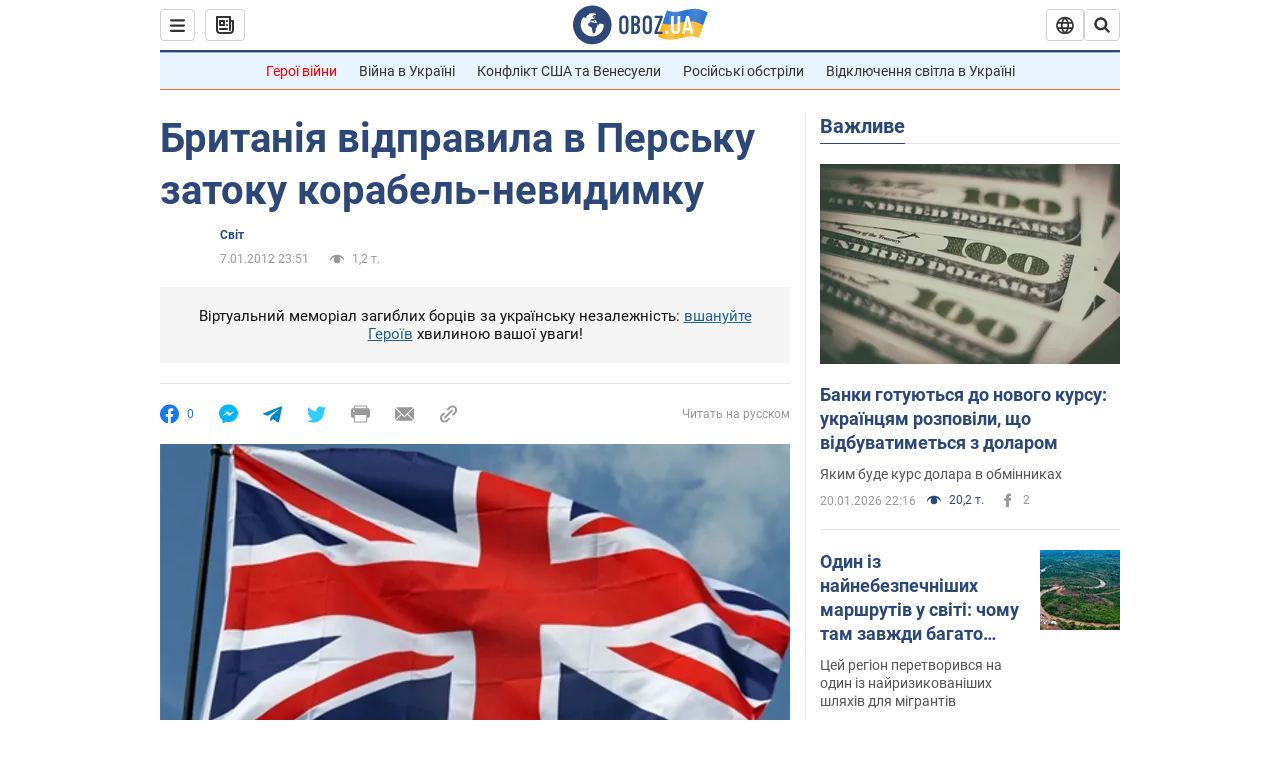

--- FILE ---
content_type: application/x-javascript; charset=utf-8
request_url: https://servicer.idealmedia.io/1418748/1?nocmp=1&sessionId=697099d7-02866&sessionPage=1&sessionNumberWeek=1&sessionNumber=1&scale_metric_1=64.00&scale_metric_2=256.00&scale_metric_3=100.00&cbuster=1768987095922283863815&pvid=bc297eca-3e80-43f9-b973-ae35f657f6ac&implVersion=11&lct=1763555100&mp4=1&ap=1&consentStrLen=0&wlid=9da0a8e3-b6a6-4c0c-80b5-c27eeba1bed6&uniqId=14e8f&niet=4g&nisd=false&evt=%5B%7B%22event%22%3A1%2C%22methods%22%3A%5B1%2C2%5D%7D%2C%7B%22event%22%3A2%2C%22methods%22%3A%5B1%2C2%5D%7D%5D&pv=5&jsv=es6&dpr=1&hashCommit=cbd500eb&apt=2012-01-07T23%3A51%3A00&tfre=3865&w=0&h=1&tl=150&tlp=1&sz=0x1&szp=1&szl=1&cxurl=https%3A%2F%2Fnews.obozrevatel.com%2Fukr%2Fabroad%2F10257-britaniya-vidpravila-v-persku-zatoku-korabel-nevidimku.htm&ref=&lu=https%3A%2F%2Fnews.obozrevatel.com%2Fukr%2Fabroad%2F10257-britaniya-vidpravila-v-persku-zatoku-korabel-nevidimku.htm
body_size: 904
content:
var _mgq=_mgq||[];
_mgq.push(["IdealmediaLoadGoods1418748_14e8f",[
["champion.com.ua","11963754","1","Сабо назвав майбутню зірку київського Динамо","Екстренер Динамо та збірної України Йожеф Сабо вважає, що нападник \"біло-синіх\" Матвій Пономаренко зможе закріпитися в основному складі команди та має гарне майбутнє","0","","","","NiWMhz6uFo2OJP2OnTw-x95FwB2eIY9rMx79gh6yxDhKLdfngGlto9qxGjRgYmxhJP9NESf5a0MfIieRFDqB_Kldt0JdlZKDYLbkLtP-Q-WvzK1RFkl8RmJaJgyVZZbe",{"i":"https://s-img.idealmedia.io/n/11963754/45x45/423x0x1075x1075/aHR0cDovL2ltZ2hvc3RzLmNvbS90LzY4NzA0MS80OGQ1ODNmOWFmY2EyMGFlOThmM2FmYTM1MDA2ODIyYy5qcGVn.webp?v=1768987095-j9fExfeS9tHs30hMeeHZi_jUNZsbnhmJ1k7iWgMwwuQ","l":"https://clck.idealmedia.io/pnews/11963754/i/1298901/pp/1/1?h=NiWMhz6uFo2OJP2OnTw-x95FwB2eIY9rMx79gh6yxDhKLdfngGlto9qxGjRgYmxhJP9NESf5a0MfIieRFDqB_Kldt0JdlZKDYLbkLtP-Q-WvzK1RFkl8RmJaJgyVZZbe&utm_campaign=obozrevatel.com&utm_source=obozrevatel.com&utm_medium=referral&rid=1e2f8a05-f6aa-11f0-abe9-d404e6f98490&tt=Direct&att=3&afrd=288&iv=11&ct=1&gdprApplies=0&muid=q0lf5zmlzPi1&st=-300&mp4=1&h2=RGCnD2pppFaSHdacZpvmnr9181ptAa7sHW8VqY_tAZsgNjusZyjGo1rMnMT1hEiOfO2kQOsKCvHjoYC3MSvQiw**","adc":[],"sdl":0,"dl":"","category":"Спорт","dbbr":0,"bbrt":0,"type":"e","media-type":"static","clicktrackers":[],"cta":"Читати далі","cdt":"","tri":"1e2f9c08-f6aa-11f0-abe9-d404e6f98490","crid":"11963754"}],],
{"awc":{},"dt":"desktop","ts":"","tt":"Direct","isBot":1,"h2":"RGCnD2pppFaSHdacZpvmnr9181ptAa7sHW8VqY_tAZsgNjusZyjGo1rMnMT1hEiOfO2kQOsKCvHjoYC3MSvQiw**","ats":0,"rid":"1e2f8a05-f6aa-11f0-abe9-d404e6f98490","pvid":"bc297eca-3e80-43f9-b973-ae35f657f6ac","iv":11,"brid":32,"muidn":"q0lf5zmlzPi1","dnt":2,"cv":2,"afrd":288,"consent":true,"adv_src_id":39175}]);
_mgqp();
